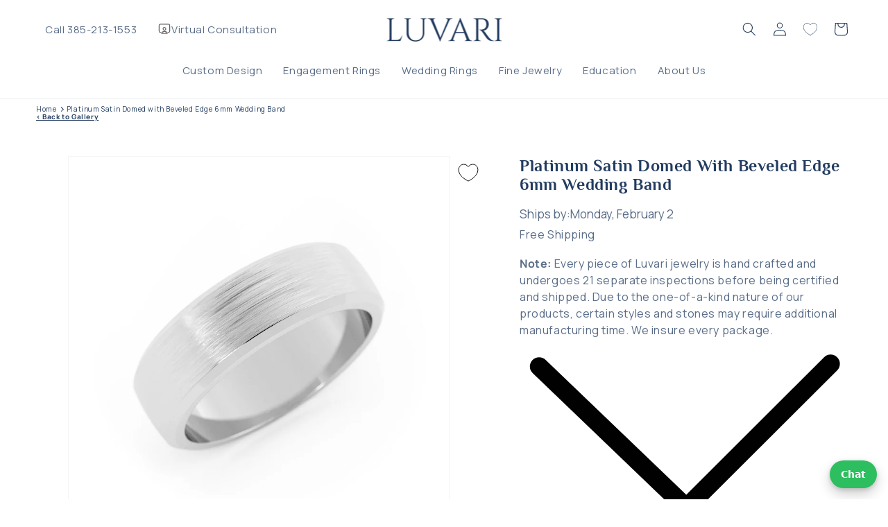

--- FILE ---
content_type: text/css
request_url: https://cdn.appmate.io/themecode/eweddingbands-jewelers/staging-1/custom.css?generation=1759526749587895
body_size: 140
content:
wishlist-link .wk-button{--icon-size: 18px;--icon-stroke-width: 1px;--icon-stroke: black}wishlist-link .wk-counter{--size: 17px;font-family:Lato}.wk-icon svg{min-width:28px;min-height:28px;@media (max-width: 768px){min-width:24px;min-height:24px}}wishlist-button-product .wk-floating{z-index:2;@media (max-width: 768px){position:absolute!important;top:180px!important;right:20px;transform:none!important;left:auto!important}}
